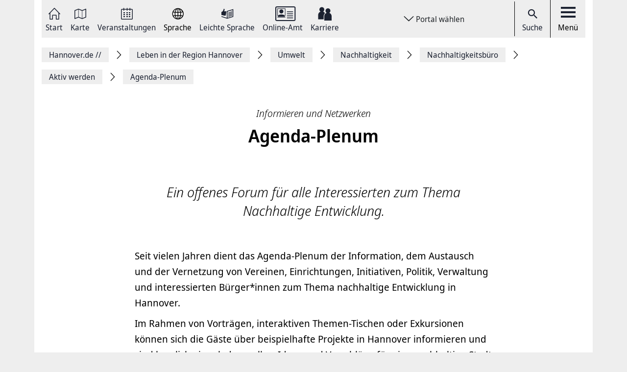

--- FILE ---
content_type: image/svg+xml
request_url: https://www.hannover.de/build/images/logo-menu-black.svg
body_size: 7038
content:
<svg
xmlns:dc="http://purl.org/dc/elements/1.1/"
xmlns:cc="http://creativecommons.org/ns#"
xmlns:rdf="http://www.w3.org/1999/02/22-rdf-syntax-ns#"
xmlns:svg="http://www.w3.org/2000/svg"
xmlns="http://www.w3.org/2000/svg"
xmlns:xlink="http://www.w3.org/1999/xlink"
xmlns:sodipodi="http://sodipodi.sourceforge.net/DTD/sodipodi-0.dtd"
xmlns:inkscape="http://www.inkscape.org/namespaces/inkscape"
width="150"
height="175"
id="svg2"
class="logo-svg"
version="1.1"
inkscape:version="0.48.4 r9939"
enable-background="new"
sodipodi:docname="Neues Dokument 1"
>
<defs id="defs4">
  <clipPath id="SVGID_2_">
    <use
      xlink:href="#SVGID_1_"
      overflow="visible"
      id="use19"
      style="overflow: visible;"
      x="0"
      y="0"
      width="45"
      height="60"
    />
  </clipPath>
  <clipPath id="SVGID_4_">
    <use
      xlink:href="#SVGID_3_"
      overflow="visible"
      id="use31"
      style="overflow: visible;"
      x="0"
      y="0"
      width="45"
      height="60"
    />
  </clipPath>
</defs>
<sodipodi:namedview
  id="base"
  pagecolor="#000000"
  bordercolor="#666666"
  borderopacity="1.0"
  inkscape:pageopacity="0.0"
  inkscape:pageshadow="2"
  inkscape:zoom="2.8"
  inkscape:cx="98.274728"
  inkscape:cy="72.219658"
  inkscape:document-units="px"
  inkscape:current-layer="layer5"
  showgrid="false"
  width="2979.92px"
  showguides="true"
  inkscape:guide-bbox="true"
  inkscape:window-width="1920"
  inkscape:window-height="1017"
  inkscape:window-x="-8"
  inkscape:window-y="-8"
  inkscape:window-maximized="1"
/>
<metadata id="metadata7">
  <rdf:RDF>
    <cc:Work rdf:about="">
      <dc:format>image/svg+xml</dc:format>
      <dc:type
        rdf:resource="http://purl.org/dc/dcmitype/StillImage"
      />
      <dc:title></dc:title>
    </cc:Work>
  </rdf:RDF>
</metadata>
<g
  inkscape:groupmode="layer"
  id="layer5"
  inkscape:label="SVG-Logo"
  style="display: inline;"
  sodipodi:insensitive="true"
>
  <text
    xml:space="preserve"
    style="
      font-size: 18px;
      font-style: normal;
      font-weight: normal;
      line-height: 125%;
      letter-spacing: 0px;
      word-spacing: 0px;
      fill: #000000;
      fill-opacity: 1;
      stroke: none;
      font-family: Sans;
    "
    x="31.25"
    y="47.321426"
    id="text3881"
    sodipodi:linespacing="125%"
  >
    <tspan
      sodipodi:role="line"
      id="tspan3883"
      x="31.25"
      y="47.321426"
    />
  </text>
  <g
    id="g3"
    transform="scale(2.9)"
    style="
      fill: #000000;
      fill-opacity: 1;
      stroke: none;
    "
  >
    <rect
      x="31.113001"
      y="50.403"
      width="9.5900002"
      height="9.5970001"
      id="rect5"
      style="
        fill: #009ee0;
        fill-opacity: 1;
        stroke: none;
      "
    />
    <rect
      x="34.143002"
      y="47.373001"
      width="9.5900002"
      height="9.5959997"
      id="rect7"
      style="
        fill: #e2001a;
        fill-opacity: 1;
        stroke: none;
      "
    />
    <rect
      x="34.143002"
      y="50.403"
      width="6.5609999"
      height="6.5650001"
      id="rect9"
      style="
        fill: #005798;
        fill-opacity: 1;
        stroke: none;
      "
    />
    <polygon
      points="12.75,60 12.75,56.508 5.147,56.508 5.147,52.317 12.401,52.317 12.401,48.774 5.147,48.774 5.147,45.084 12.726,45.084 12.726,41.517 1.333,41.517 1.333,60 "
      id="polygon11"
      style="
        fill: #000000;
        fill-opacity: 1;
        stroke: none;
      "
    />
    <g
      id="g13"
      style="
        fill: #000000;
        fill-opacity: 1;
        stroke: none;
      "
    >
      <defs id="defs15">
        <rect
          id="SVGID_1_"
          x="1.3329999"
          width="42.398998"
          height="60"
          y="0"
        />
      </defs>
      <clipPath id="clipPath3046">
        <use
          xlink:href="#SVGID_1_"
          overflow="visible"
          id="use3048"
          style="overflow: visible;"
          x="0"
          y="0"
          width="45"
          height="60"
        />
      </clipPath>
      <path
        clip-path="url(#SVGID_2_)"
        d="m 28.199,47.403 c 0,-3.742 -1.645,-5.887 -6.082,-5.887 h -7.055 v 18.482 h 3.839 v -6.186 h 2.443 l 2.642,6.186 h 4.087 l -2.965,-6.734 c 2.218,-0.971 3.091,-3.142 3.091,-5.861 m -3.812,0.275 c 0,1.971 -0.674,2.719 -2.369,2.719 h -3.116 v -5.438 h 3.116 c 1.694,0 2.369,0.724 2.369,2.719"
        id="path21"
        inkscape:connector-curvature="0"
        style="
          fill: #000000;
          fill-opacity: 1;
          stroke: none;
        "
      />
    </g>
    <polygon
      points="11.105,39.291 11.105,20.808 7.392,20.808 7.392,31.459 1.333,20.808 1.333,28.507 7.516,39.291 "
      id="polygon23"
      style="
        fill: #000000;
        fill-opacity: 1;
        stroke: none;
      "
    />
    <g
      id="g25"
      style="
        fill: #000000;
        fill-opacity: 1;
        stroke: none;
      "
    >
      <defs id="defs27">
        <rect
          id="SVGID_3_"
          x="1.3329999"
          width="42.398998"
          height="60"
          y="0"
        />
      </defs>
      <clipPath id="clipPath3055">
        <use
          xlink:href="#SVGID_3_"
          overflow="visible"
          id="use3057"
          style="overflow: visible;"
          x="0"
          y="0"
          width="45"
          height="60"
        />
      </clipPath>
      <path
        clip-path="url(#SVGID_4_)"
        d="m 28.691,30.062 c 0,-5.038 -1.049,-9.479 -7.653,-9.479 -6.607,0 -7.654,4.44 -7.654,9.479 0,5.014 1.047,9.454 7.654,9.454 6.605,0 7.653,-4.441 7.653,-9.454 m -3.964,0.125 c 0,3.492 -0.398,5.861 -3.688,5.861 -3.291,0 -3.69,-2.369 -3.69,-5.861 0,-3.467 0.399,-5.837 3.69,-5.837 3.289,0 3.688,2.37 3.688,5.837"
        id="path33"
        inkscape:connector-curvature="0"
        style="
          fill: #000000;
          fill-opacity: 1;
          stroke: none;
        "
      />
    </g>
    <polygon
      points="38.566,39.416 43.732,20.808 39.768,20.808 36.549,33.754 32.734,20.808 28.721,20.808 34.381,39.416 "
      id="polygon35"
      style="
        fill: #000000;
        fill-opacity: 1;
        stroke: none;
      "
    />
    <path
      d="m 24.167,5.281 2.092,7.001 h -4.232 l 2.14,-7.001 z M 22.126,0 16.375,18.587 h 3.909 l 0.821,-2.866 h 6.102 l 0.846,2.866 h 4.008 L 26.311,0 h -4.185 z"
      id="path37"
      inkscape:connector-curvature="0"
      style="
        fill: #000000;
        fill-opacity: 1;
        stroke: none;
      "
    />
    <polygon
      points="5.243,7.126 5.243,0.125 1.333,0.125 1.333,18.587 5.243,18.587 5.243,10.988 11.268,10.988 11.268,18.587 15.202,18.587 15.202,0.125 11.268,0.125 11.268,7.126 "
      id="polygon39"
      style="
        fill: #000000;
        fill-opacity: 1;
        stroke: none;
      "
    />
    <polygon
      points="43.732,10.984 37.557,0.125 33.424,0.125 33.424,18.587 37.135,18.587 37.135,7.076 43.732,18.587 "
      id="polygon41"
      style="
        fill: #000000;
        fill-opacity: 1;
        stroke: none;
      "
    />
  </g>
</g>
</svg>


--- FILE ---
content_type: application/javascript
request_url: https://www.hannover.de/build/xrow-cmp.js
body_size: 16269
content:
(self.webpackChunk=self.webpackChunk||[]).push([[676],{96057:(t,r,e)=>{var n={"./rnd.js":78280};function o(t){var r=i(t);return e(r)}function i(t){if(!e.o(n,t)){var r=new Error("Cannot find module '"+t+"'");throw r.code="MODULE_NOT_FOUND",r}return n[t]}o.keys=function(){return Object.keys(n)},o.resolve=i,t.exports=o,o.id=96057},78280:(t,r,e)=>{"use strict";e.r(r),e.d(r,{cmpPlugin:()=>i});e(52675),e(89463),e(2259),e(51629),e(23418),e(25276),e(64346),e(23792),e(34782),e(23288),e(62010),e(5506),e(79432),e(26099),e(27495),e(38781),e(47764),e(23500),e(62953);function n(t,r){return function(t){if(Array.isArray(t))return t}(t)||function(t,r){var e=null==t?null:"undefined"!=typeof Symbol&&t[Symbol.iterator]||t["@@iterator"];if(null!=e){var n,o,i,s,u=[],c=!0,a=!1;try{if(i=(e=e.call(t)).next,0===r){if(Object(e)!==e)return;c=!1}else for(;!(c=(n=i.call(e)).done)&&(u.push(n.value),u.length!==r);c=!0);}catch(t){a=!0,o=t}finally{try{if(!c&&null!=e.return&&(s=e.return(),Object(s)!==s))return}finally{if(a)throw o}}return u}}(t,r)||function(t,r){if(t){if("string"==typeof t)return o(t,r);var e={}.toString.call(t).slice(8,-1);return"Object"===e&&t.constructor&&(e=t.constructor.name),"Map"===e||"Set"===e?Array.from(t):"Arguments"===e||/^(?:Ui|I)nt(?:8|16|32)(?:Clamped)?Array$/.test(e)?o(t,r):void 0}}(t,r)||function(){throw new TypeError("Invalid attempt to destructure non-iterable instance.\nIn order to be iterable, non-array objects must have a [Symbol.iterator]() method.")}()}function o(t,r){(null==r||r>t.length)&&(r=t.length);for(var e=0,n=Array(r);e<r;e++)n[e]=t[e];return n}var i={name:"rnd",exec:function(t,r){var e=JSON.parse(t),o=!1;return"function"==typeof __tcfapi&&__tcfapi("addEventListener",2,(function(t,i){"tcloaded"!==t.eventStatus&&"useractioncomplete"!==t.eventStatus||__tcfapi("removeEventListener",2,(function(t){if(t){var i=!1;__tcfapi("getCustomVendorConsents",2,(function(t){if(null!=t){for(var s=t.consentedVendors,u=t.grants,c=0,a=Object.entries(u);c<a.length;c++){var f=n(a[c],2),p=f[0],l=f[1];-1!=p.indexOf("5ea2d4894e5aa15059fde8a0")&&l.vendorGrant&&(i=!0)}e.forEach((function(t){t.identifier==r&&s.forEach((function(r){-1!=r._id.indexOf(t.id)&&i&&(o=!0)}))}))}}))}}),t.listenerId)})),o}}},45517:(t,r,e)=>{e(62010),e(27495);var n,o=document.getElementsByTagName("xrow-cmp"),i=o[0].getAttribute("data-plugin-name"),s=e(96057)("./".concat(i,".js")),u={vendorenList:{},getVendorsList:function(){return o.length<1?(console.log("The expected <xrow-cmp> element is missing"),null):o[0].getAttribute("data-vendor-list")},checkCmp:function(t){return t},plugins:{},run:function(t,r){var e=this.plugins[t];return this.vendorenList=this.getVendorsList(),this.checkCmp(e(this.vendorenList,r))},register:function(t){var r=t.name,e=t.exec;this.plugins[r]=e}};n={hasConsent:function(t){return u.register(s.cmpPlugin),u.run(i,t)}},window._xrowcmp=n},79306:(t,r,e)=>{"use strict";var n=e(94901),o=e(16823),i=TypeError;t.exports=function(t){if(n(t))return t;throw new i(o(t)+" is not a function")}},73506:(t,r,e)=>{"use strict";var n=e(13925),o=String,i=TypeError;t.exports=function(t){if(n(t))return t;throw new i("Can't set "+o(t)+" as a prototype")}},6469:(t,r,e)=>{"use strict";var n=e(78227),o=e(2360),i=e(24913).f,s=n("unscopables"),u=Array.prototype;void 0===u[s]&&i(u,s,{configurable:!0,value:o(null)}),t.exports=function(t){u[s][t]=!0}},28551:(t,r,e)=>{"use strict";var n=e(20034),o=String,i=TypeError;t.exports=function(t){if(n(t))return t;throw new i(o(t)+" is not an object")}},90235:(t,r,e)=>{"use strict";var n=e(59213).forEach,o=e(34598)("forEach");t.exports=o?[].forEach:function(t){return n(this,t,arguments.length>1?arguments[1]:void 0)}},97916:(t,r,e)=>{"use strict";var n=e(76080),o=e(69565),i=e(48981),s=e(96319),u=e(44209),c=e(33517),a=e(26198),f=e(97040),p=e(70081),l=e(50851),v=Array;t.exports=function(t){var r=i(t),e=c(this),y=arguments.length,g=y>1?arguments[1]:void 0,d=void 0!==g;d&&(g=n(g,y>2?arguments[2]:void 0));var h,b,x,m,S,w,O=l(r),j=0;if(!O||this===v&&u(O))for(h=a(r),b=e?new this(h):v(h);h>j;j++)w=d?g(r[j],j):r[j],f(b,j,w);else for(b=e?new this:[],S=(m=p(r,O)).next;!(x=o(S,m)).done;j++)w=d?s(m,g,[x.value,j],!0):x.value,f(b,j,w);return b.length=j,b}},19617:(t,r,e)=>{"use strict";var n=e(25397),o=e(35610),i=e(26198),s=function(t){return function(r,e,s){var u=n(r),c=i(u);if(0===c)return!t&&-1;var a,f=o(s,c);if(t&&e!=e){for(;c>f;)if((a=u[f++])!=a)return!0}else for(;c>f;f++)if((t||f in u)&&u[f]===e)return t||f||0;return!t&&-1}};t.exports={includes:s(!0),indexOf:s(!1)}},59213:(t,r,e)=>{"use strict";var n=e(76080),o=e(79504),i=e(47055),s=e(48981),u=e(26198),c=e(1469),a=o([].push),f=function(t){var r=1===t,e=2===t,o=3===t,f=4===t,p=6===t,l=7===t,v=5===t||p;return function(y,g,d,h){for(var b,x,m=s(y),S=i(m),w=u(S),O=n(g,d),j=0,E=h||c,A=r?E(y,w):e||l?E(y,0):void 0;w>j;j++)if((v||j in S)&&(x=O(b=S[j],j,m),t))if(r)A[j]=x;else if(x)switch(t){case 3:return!0;case 5:return b;case 6:return j;case 2:a(A,b)}else switch(t){case 4:return!1;case 7:a(A,b)}return p?-1:o||f?f:A}};t.exports={forEach:f(0),map:f(1),filter:f(2),some:f(3),every:f(4),find:f(5),findIndex:f(6),filterReject:f(7)}},70597:(t,r,e)=>{"use strict";var n=e(79039),o=e(78227),i=e(39519),s=o("species");t.exports=function(t){return i>=51||!n((function(){var r=[];return(r.constructor={})[s]=function(){return{foo:1}},1!==r[t](Boolean).foo}))}},34598:(t,r,e)=>{"use strict";var n=e(79039);t.exports=function(t,r){var e=[][t];return!!e&&n((function(){e.call(null,r||function(){return 1},1)}))}},67680:(t,r,e)=>{"use strict";var n=e(79504);t.exports=n([].slice)},87433:(t,r,e)=>{"use strict";var n=e(34376),o=e(33517),i=e(20034),s=e(78227)("species"),u=Array;t.exports=function(t){var r;return n(t)&&(r=t.constructor,(o(r)&&(r===u||n(r.prototype))||i(r)&&null===(r=r[s]))&&(r=void 0)),void 0===r?u:r}},1469:(t,r,e)=>{"use strict";var n=e(87433);t.exports=function(t,r){return new(n(t))(0===r?0:r)}},96319:(t,r,e)=>{"use strict";var n=e(28551),o=e(9539);t.exports=function(t,r,e,i){try{return i?r(n(e)[0],e[1]):r(e)}catch(r){o(t,"throw",r)}}},84428:(t,r,e)=>{"use strict";var n=e(78227)("iterator"),o=!1;try{var i=0,s={next:function(){return{done:!!i++}},return:function(){o=!0}};s[n]=function(){return this},Array.from(s,(function(){throw 2}))}catch(t){}t.exports=function(t,r){try{if(!r&&!o)return!1}catch(t){return!1}var e=!1;try{var i={};i[n]=function(){return{next:function(){return{done:e=!0}}}},t(i)}catch(t){}return e}},22195:(t,r,e)=>{"use strict";var n=e(79504),o=n({}.toString),i=n("".slice);t.exports=function(t){return i(o(t),8,-1)}},36955:(t,r,e)=>{"use strict";var n=e(92140),o=e(94901),i=e(22195),s=e(78227)("toStringTag"),u=Object,c="Arguments"===i(function(){return arguments}());t.exports=n?i:function(t){var r,e,n;return void 0===t?"Undefined":null===t?"Null":"string"==typeof(e=function(t,r){try{return t[r]}catch(t){}}(r=u(t),s))?e:c?i(r):"Object"===(n=i(r))&&o(r.callee)?"Arguments":n}},77740:(t,r,e)=>{"use strict";var n=e(39297),o=e(35031),i=e(77347),s=e(24913);t.exports=function(t,r,e){for(var u=o(r),c=s.f,a=i.f,f=0;f<u.length;f++){var p=u[f];n(t,p)||e&&n(e,p)||c(t,p,a(r,p))}}},12211:(t,r,e)=>{"use strict";var n=e(79039);t.exports=!n((function(){function t(){}return t.prototype.constructor=null,Object.getPrototypeOf(new t)!==t.prototype}))},62529:t=>{"use strict";t.exports=function(t,r){return{value:t,done:r}}},66699:(t,r,e)=>{"use strict";var n=e(43724),o=e(24913),i=e(6980);t.exports=n?function(t,r,e){return o.f(t,r,i(1,e))}:function(t,r,e){return t[r]=e,t}},6980:t=>{"use strict";t.exports=function(t,r){return{enumerable:!(1&t),configurable:!(2&t),writable:!(4&t),value:r}}},97040:(t,r,e)=>{"use strict";var n=e(43724),o=e(24913),i=e(6980);t.exports=function(t,r,e){n?o.f(t,r,i(0,e)):t[r]=e}},62106:(t,r,e)=>{"use strict";var n=e(50283),o=e(24913);t.exports=function(t,r,e){return e.get&&n(e.get,r,{getter:!0}),e.set&&n(e.set,r,{setter:!0}),o.f(t,r,e)}},36840:(t,r,e)=>{"use strict";var n=e(94901),o=e(24913),i=e(50283),s=e(39433);t.exports=function(t,r,e,u){u||(u={});var c=u.enumerable,a=void 0!==u.name?u.name:r;if(n(e)&&i(e,a,u),u.global)c?t[r]=e:s(r,e);else{try{u.unsafe?t[r]&&(c=!0):delete t[r]}catch(t){}c?t[r]=e:o.f(t,r,{value:e,enumerable:!1,configurable:!u.nonConfigurable,writable:!u.nonWritable})}return t}},39433:(t,r,e)=>{"use strict";var n=e(44576),o=Object.defineProperty;t.exports=function(t,r){try{o(n,t,{value:r,configurable:!0,writable:!0})}catch(e){n[t]=r}return r}},43724:(t,r,e)=>{"use strict";var n=e(79039);t.exports=!n((function(){return 7!==Object.defineProperty({},1,{get:function(){return 7}})[1]}))},4055:(t,r,e)=>{"use strict";var n=e(44576),o=e(20034),i=n.document,s=o(i)&&o(i.createElement);t.exports=function(t){return s?i.createElement(t):{}}},67400:t=>{"use strict";t.exports={CSSRuleList:0,CSSStyleDeclaration:0,CSSValueList:0,ClientRectList:0,DOMRectList:0,DOMStringList:0,DOMTokenList:1,DataTransferItemList:0,FileList:0,HTMLAllCollection:0,HTMLCollection:0,HTMLFormElement:0,HTMLSelectElement:0,MediaList:0,MimeTypeArray:0,NamedNodeMap:0,NodeList:1,PaintRequestList:0,Plugin:0,PluginArray:0,SVGLengthList:0,SVGNumberList:0,SVGPathSegList:0,SVGPointList:0,SVGStringList:0,SVGTransformList:0,SourceBufferList:0,StyleSheetList:0,TextTrackCueList:0,TextTrackList:0,TouchList:0}},79296:(t,r,e)=>{"use strict";var n=e(4055)("span").classList,o=n&&n.constructor&&n.constructor.prototype;t.exports=o===Object.prototype?void 0:o},88727:t=>{"use strict";t.exports=["constructor","hasOwnProperty","isPrototypeOf","propertyIsEnumerable","toLocaleString","toString","valueOf"]},82839:(t,r,e)=>{"use strict";var n=e(44576).navigator,o=n&&n.userAgent;t.exports=o?String(o):""},39519:(t,r,e)=>{"use strict";var n,o,i=e(44576),s=e(82839),u=i.process,c=i.Deno,a=u&&u.versions||c&&c.version,f=a&&a.v8;f&&(o=(n=f.split("."))[0]>0&&n[0]<4?1:+(n[0]+n[1])),!o&&s&&(!(n=s.match(/Edge\/(\d+)/))||n[1]>=74)&&(n=s.match(/Chrome\/(\d+)/))&&(o=+n[1]),t.exports=o},46518:(t,r,e)=>{"use strict";var n=e(44576),o=e(77347).f,i=e(66699),s=e(36840),u=e(39433),c=e(77740),a=e(92796);t.exports=function(t,r){var e,f,p,l,v,y=t.target,g=t.global,d=t.stat;if(e=g?n:d?n[y]||u(y,{}):n[y]&&n[y].prototype)for(f in r){if(l=r[f],p=t.dontCallGetSet?(v=o(e,f))&&v.value:e[f],!a(g?f:y+(d?".":"#")+f,t.forced)&&void 0!==p){if(typeof l==typeof p)continue;c(l,p)}(t.sham||p&&p.sham)&&i(l,"sham",!0),s(e,f,l,t)}}},79039:t=>{"use strict";t.exports=function(t){try{return!!t()}catch(t){return!0}}},18745:(t,r,e)=>{"use strict";var n=e(40616),o=Function.prototype,i=o.apply,s=o.call;t.exports="object"==typeof Reflect&&Reflect.apply||(n?s.bind(i):function(){return s.apply(i,arguments)})},76080:(t,r,e)=>{"use strict";var n=e(27476),o=e(79306),i=e(40616),s=n(n.bind);t.exports=function(t,r){return o(t),void 0===r?t:i?s(t,r):function(){return t.apply(r,arguments)}}},40616:(t,r,e)=>{"use strict";var n=e(79039);t.exports=!n((function(){var t=function(){}.bind();return"function"!=typeof t||t.hasOwnProperty("prototype")}))},69565:(t,r,e)=>{"use strict";var n=e(40616),o=Function.prototype.call;t.exports=n?o.bind(o):function(){return o.apply(o,arguments)}},10350:(t,r,e)=>{"use strict";var n=e(43724),o=e(39297),i=Function.prototype,s=n&&Object.getOwnPropertyDescriptor,u=o(i,"name"),c=u&&"something"===function(){}.name,a=u&&(!n||n&&s(i,"name").configurable);t.exports={EXISTS:u,PROPER:c,CONFIGURABLE:a}},46706:(t,r,e)=>{"use strict";var n=e(79504),o=e(79306);t.exports=function(t,r,e){try{return n(o(Object.getOwnPropertyDescriptor(t,r)[e]))}catch(t){}}},27476:(t,r,e)=>{"use strict";var n=e(22195),o=e(79504);t.exports=function(t){if("Function"===n(t))return o(t)}},79504:(t,r,e)=>{"use strict";var n=e(40616),o=Function.prototype,i=o.call,s=n&&o.bind.bind(i,i);t.exports=n?s:function(t){return function(){return i.apply(t,arguments)}}},97751:(t,r,e)=>{"use strict";var n=e(44576),o=e(94901);t.exports=function(t,r){return arguments.length<2?(e=n[t],o(e)?e:void 0):n[t]&&n[t][r];var e}},50851:(t,r,e)=>{"use strict";var n=e(36955),o=e(55966),i=e(64117),s=e(26269),u=e(78227)("iterator");t.exports=function(t){if(!i(t))return o(t,u)||o(t,"@@iterator")||s[n(t)]}},70081:(t,r,e)=>{"use strict";var n=e(69565),o=e(79306),i=e(28551),s=e(16823),u=e(50851),c=TypeError;t.exports=function(t,r){var e=arguments.length<2?u(t):r;if(o(e))return i(n(e,t));throw new c(s(t)+" is not iterable")}},66933:(t,r,e)=>{"use strict";var n=e(79504),o=e(34376),i=e(94901),s=e(22195),u=e(655),c=n([].push);t.exports=function(t){if(i(t))return t;if(o(t)){for(var r=t.length,e=[],n=0;n<r;n++){var a=t[n];"string"==typeof a?c(e,a):"number"!=typeof a&&"Number"!==s(a)&&"String"!==s(a)||c(e,u(a))}var f=e.length,p=!0;return function(t,r){if(p)return p=!1,r;if(o(this))return r;for(var n=0;n<f;n++)if(e[n]===t)return r}}}},55966:(t,r,e)=>{"use strict";var n=e(79306),o=e(64117);t.exports=function(t,r){var e=t[r];return o(e)?void 0:n(e)}},44576:function(t,r,e){"use strict";var n=function(t){return t&&t.Math===Math&&t};t.exports=n("object"==typeof globalThis&&globalThis)||n("object"==typeof window&&window)||n("object"==typeof self&&self)||n("object"==typeof e.g&&e.g)||n("object"==typeof this&&this)||function(){return this}()||Function("return this")()},39297:(t,r,e)=>{"use strict";var n=e(79504),o=e(48981),i=n({}.hasOwnProperty);t.exports=Object.hasOwn||function(t,r){return i(o(t),r)}},30421:t=>{"use strict";t.exports={}},20397:(t,r,e)=>{"use strict";var n=e(97751);t.exports=n("document","documentElement")},35917:(t,r,e)=>{"use strict";var n=e(43724),o=e(79039),i=e(4055);t.exports=!n&&!o((function(){return 7!==Object.defineProperty(i("div"),"a",{get:function(){return 7}}).a}))},47055:(t,r,e)=>{"use strict";var n=e(79504),o=e(79039),i=e(22195),s=Object,u=n("".split);t.exports=o((function(){return!s("z").propertyIsEnumerable(0)}))?function(t){return"String"===i(t)?u(t,""):s(t)}:s},33706:(t,r,e)=>{"use strict";var n=e(79504),o=e(94901),i=e(77629),s=n(Function.toString);o(i.inspectSource)||(i.inspectSource=function(t){return s(t)}),t.exports=i.inspectSource},91181:(t,r,e)=>{"use strict";var n,o,i,s=e(58622),u=e(44576),c=e(20034),a=e(66699),f=e(39297),p=e(77629),l=e(66119),v=e(30421),y="Object already initialized",g=u.TypeError,d=u.WeakMap;if(s||p.state){var h=p.state||(p.state=new d);h.get=h.get,h.has=h.has,h.set=h.set,n=function(t,r){if(h.has(t))throw new g(y);return r.facade=t,h.set(t,r),r},o=function(t){return h.get(t)||{}},i=function(t){return h.has(t)}}else{var b=l("state");v[b]=!0,n=function(t,r){if(f(t,b))throw new g(y);return r.facade=t,a(t,b,r),r},o=function(t){return f(t,b)?t[b]:{}},i=function(t){return f(t,b)}}t.exports={set:n,get:o,has:i,enforce:function(t){return i(t)?o(t):n(t,{})},getterFor:function(t){return function(r){var e;if(!c(r)||(e=o(r)).type!==t)throw new g("Incompatible receiver, "+t+" required");return e}}}},44209:(t,r,e)=>{"use strict";var n=e(78227),o=e(26269),i=n("iterator"),s=Array.prototype;t.exports=function(t){return void 0!==t&&(o.Array===t||s[i]===t)}},34376:(t,r,e)=>{"use strict";var n=e(22195);t.exports=Array.isArray||function(t){return"Array"===n(t)}},94901:t=>{"use strict";var r="object"==typeof document&&document.all;t.exports=void 0===r&&void 0!==r?function(t){return"function"==typeof t||t===r}:function(t){return"function"==typeof t}},33517:(t,r,e)=>{"use strict";var n=e(79504),o=e(79039),i=e(94901),s=e(36955),u=e(97751),c=e(33706),a=function(){},f=u("Reflect","construct"),p=/^\s*(?:class|function)\b/,l=n(p.exec),v=!p.test(a),y=function(t){if(!i(t))return!1;try{return f(a,[],t),!0}catch(t){return!1}},g=function(t){if(!i(t))return!1;switch(s(t)){case"AsyncFunction":case"GeneratorFunction":case"AsyncGeneratorFunction":return!1}try{return v||!!l(p,c(t))}catch(t){return!0}};g.sham=!0,t.exports=!f||o((function(){var t;return y(y.call)||!y(Object)||!y((function(){t=!0}))||t}))?g:y},92796:(t,r,e)=>{"use strict";var n=e(79039),o=e(94901),i=/#|\.prototype\./,s=function(t,r){var e=c[u(t)];return e===f||e!==a&&(o(r)?n(r):!!r)},u=s.normalize=function(t){return String(t).replace(i,".").toLowerCase()},c=s.data={},a=s.NATIVE="N",f=s.POLYFILL="P";t.exports=s},64117:t=>{"use strict";t.exports=function(t){return null==t}},20034:(t,r,e)=>{"use strict";var n=e(94901);t.exports=function(t){return"object"==typeof t?null!==t:n(t)}},13925:(t,r,e)=>{"use strict";var n=e(20034);t.exports=function(t){return n(t)||null===t}},96395:t=>{"use strict";t.exports=!1},10757:(t,r,e)=>{"use strict";var n=e(97751),o=e(94901),i=e(1625),s=e(7040),u=Object;t.exports=s?function(t){return"symbol"==typeof t}:function(t){var r=n("Symbol");return o(r)&&i(r.prototype,u(t))}},9539:(t,r,e)=>{"use strict";var n=e(69565),o=e(28551),i=e(55966);t.exports=function(t,r,e){var s,u;o(t);try{if(!(s=i(t,"return"))){if("throw"===r)throw e;return e}s=n(s,t)}catch(t){u=!0,s=t}if("throw"===r)throw e;if(u)throw s;return o(s),e}},33994:(t,r,e)=>{"use strict";var n=e(57657).IteratorPrototype,o=e(2360),i=e(6980),s=e(10687),u=e(26269),c=function(){return this};t.exports=function(t,r,e,a){var f=r+" Iterator";return t.prototype=o(n,{next:i(+!a,e)}),s(t,f,!1,!0),u[f]=c,t}},51088:(t,r,e)=>{"use strict";var n=e(46518),o=e(69565),i=e(96395),s=e(10350),u=e(94901),c=e(33994),a=e(42787),f=e(52967),p=e(10687),l=e(66699),v=e(36840),y=e(78227),g=e(26269),d=e(57657),h=s.PROPER,b=s.CONFIGURABLE,x=d.IteratorPrototype,m=d.BUGGY_SAFARI_ITERATORS,S=y("iterator"),w="keys",O="values",j="entries",E=function(){return this};t.exports=function(t,r,e,s,y,d,A){c(e,r,s);var P,I,T,L=function(t){if(t===y&&k)return k;if(!m&&t&&t in C)return C[t];switch(t){case w:case O:case j:return function(){return new e(this,t)}}return function(){return new e(this)}},R=r+" Iterator",_=!1,C=t.prototype,F=C[S]||C["@@iterator"]||y&&C[y],k=!m&&F||L(y),D="Array"===r&&C.entries||F;if(D&&(P=a(D.call(new t)))!==Object.prototype&&P.next&&(i||a(P)===x||(f?f(P,x):u(P[S])||v(P,S,E)),p(P,R,!0,!0),i&&(g[R]=E)),h&&y===O&&F&&F.name!==O&&(!i&&b?l(C,"name",O):(_=!0,k=function(){return o(F,this)})),y)if(I={values:L(O),keys:d?k:L(w),entries:L(j)},A)for(T in I)(m||_||!(T in C))&&v(C,T,I[T]);else n({target:r,proto:!0,forced:m||_},I);return i&&!A||C[S]===k||v(C,S,k,{name:y}),g[r]=k,I}},57657:(t,r,e)=>{"use strict";var n,o,i,s=e(79039),u=e(94901),c=e(20034),a=e(2360),f=e(42787),p=e(36840),l=e(78227),v=e(96395),y=l("iterator"),g=!1;[].keys&&("next"in(i=[].keys())?(o=f(f(i)))!==Object.prototype&&(n=o):g=!0),!c(n)||s((function(){var t={};return n[y].call(t)!==t}))?n={}:v&&(n=a(n)),u(n[y])||p(n,y,(function(){return this})),t.exports={IteratorPrototype:n,BUGGY_SAFARI_ITERATORS:g}},26269:t=>{"use strict";t.exports={}},26198:(t,r,e)=>{"use strict";var n=e(18014);t.exports=function(t){return n(t.length)}},50283:(t,r,e)=>{"use strict";var n=e(79504),o=e(79039),i=e(94901),s=e(39297),u=e(43724),c=e(10350).CONFIGURABLE,a=e(33706),f=e(91181),p=f.enforce,l=f.get,v=String,y=Object.defineProperty,g=n("".slice),d=n("".replace),h=n([].join),b=u&&!o((function(){return 8!==y((function(){}),"length",{value:8}).length})),x=String(String).split("String"),m=t.exports=function(t,r,e){"Symbol("===g(v(r),0,7)&&(r="["+d(v(r),/^Symbol\(([^)]*)\).*$/,"$1")+"]"),e&&e.getter&&(r="get "+r),e&&e.setter&&(r="set "+r),(!s(t,"name")||c&&t.name!==r)&&(u?y(t,"name",{value:r,configurable:!0}):t.name=r),b&&e&&s(e,"arity")&&t.length!==e.arity&&y(t,"length",{value:e.arity});try{e&&s(e,"constructor")&&e.constructor?u&&y(t,"prototype",{writable:!1}):t.prototype&&(t.prototype=void 0)}catch(t){}var n=p(t);return s(n,"source")||(n.source=h(x,"string"==typeof r?r:"")),t};Function.prototype.toString=m((function(){return i(this)&&l(this).source||a(this)}),"toString")},80741:t=>{"use strict";var r=Math.ceil,e=Math.floor;t.exports=Math.trunc||function(t){var n=+t;return(n>0?e:r)(n)}},2360:(t,r,e)=>{"use strict";var n,o=e(28551),i=e(96801),s=e(88727),u=e(30421),c=e(20397),a=e(4055),f=e(66119),p="prototype",l="script",v=f("IE_PROTO"),y=function(){},g=function(t){return"<"+l+">"+t+"</"+l+">"},d=function(t){t.write(g("")),t.close();var r=t.parentWindow.Object;return t=null,r},h=function(){try{n=new ActiveXObject("htmlfile")}catch(t){}var t,r,e;h="undefined"!=typeof document?document.domain&&n?d(n):(r=a("iframe"),e="java"+l+":",r.style.display="none",c.appendChild(r),r.src=String(e),(t=r.contentWindow.document).open(),t.write(g("document.F=Object")),t.close(),t.F):d(n);for(var o=s.length;o--;)delete h[p][s[o]];return h()};u[v]=!0,t.exports=Object.create||function(t,r){var e;return null!==t?(y[p]=o(t),e=new y,y[p]=null,e[v]=t):e=h(),void 0===r?e:i.f(e,r)}},96801:(t,r,e)=>{"use strict";var n=e(43724),o=e(48686),i=e(24913),s=e(28551),u=e(25397),c=e(71072);r.f=n&&!o?Object.defineProperties:function(t,r){s(t);for(var e,n=u(r),o=c(r),a=o.length,f=0;a>f;)i.f(t,e=o[f++],n[e]);return t}},24913:(t,r,e)=>{"use strict";var n=e(43724),o=e(35917),i=e(48686),s=e(28551),u=e(56969),c=TypeError,a=Object.defineProperty,f=Object.getOwnPropertyDescriptor,p="enumerable",l="configurable",v="writable";r.f=n?i?function(t,r,e){if(s(t),r=u(r),s(e),"function"==typeof t&&"prototype"===r&&"value"in e&&v in e&&!e[v]){var n=f(t,r);n&&n[v]&&(t[r]=e.value,e={configurable:l in e?e[l]:n[l],enumerable:p in e?e[p]:n[p],writable:!1})}return a(t,r,e)}:a:function(t,r,e){if(s(t),r=u(r),s(e),o)try{return a(t,r,e)}catch(t){}if("get"in e||"set"in e)throw new c("Accessors not supported");return"value"in e&&(t[r]=e.value),t}},77347:(t,r,e)=>{"use strict";var n=e(43724),o=e(69565),i=e(48773),s=e(6980),u=e(25397),c=e(56969),a=e(39297),f=e(35917),p=Object.getOwnPropertyDescriptor;r.f=n?p:function(t,r){if(t=u(t),r=c(r),f)try{return p(t,r)}catch(t){}if(a(t,r))return s(!o(i.f,t,r),t[r])}},10298:(t,r,e)=>{"use strict";var n=e(22195),o=e(25397),i=e(38480).f,s=e(67680),u="object"==typeof window&&window&&Object.getOwnPropertyNames?Object.getOwnPropertyNames(window):[];t.exports.f=function(t){return u&&"Window"===n(t)?function(t){try{return i(t)}catch(t){return s(u)}}(t):i(o(t))}},38480:(t,r,e)=>{"use strict";var n=e(61828),o=e(88727).concat("length","prototype");r.f=Object.getOwnPropertyNames||function(t){return n(t,o)}},33717:(t,r)=>{"use strict";r.f=Object.getOwnPropertySymbols},42787:(t,r,e)=>{"use strict";var n=e(39297),o=e(94901),i=e(48981),s=e(66119),u=e(12211),c=s("IE_PROTO"),a=Object,f=a.prototype;t.exports=u?a.getPrototypeOf:function(t){var r=i(t);if(n(r,c))return r[c];var e=r.constructor;return o(e)&&r instanceof e?e.prototype:r instanceof a?f:null}},1625:(t,r,e)=>{"use strict";var n=e(79504);t.exports=n({}.isPrototypeOf)},61828:(t,r,e)=>{"use strict";var n=e(79504),o=e(39297),i=e(25397),s=e(19617).indexOf,u=e(30421),c=n([].push);t.exports=function(t,r){var e,n=i(t),a=0,f=[];for(e in n)!o(u,e)&&o(n,e)&&c(f,e);for(;r.length>a;)o(n,e=r[a++])&&(~s(f,e)||c(f,e));return f}},71072:(t,r,e)=>{"use strict";var n=e(61828),o=e(88727);t.exports=Object.keys||function(t){return n(t,o)}},48773:(t,r)=>{"use strict";var e={}.propertyIsEnumerable,n=Object.getOwnPropertyDescriptor,o=n&&!e.call({1:2},1);r.f=o?function(t){var r=n(this,t);return!!r&&r.enumerable}:e},52967:(t,r,e)=>{"use strict";var n=e(46706),o=e(20034),i=e(67750),s=e(73506);t.exports=Object.setPrototypeOf||("__proto__"in{}?function(){var t,r=!1,e={};try{(t=n(Object.prototype,"__proto__","set"))(e,[]),r=e instanceof Array}catch(t){}return function(e,n){return i(e),s(n),o(e)?(r?t(e,n):e.__proto__=n,e):e}}():void 0)},32357:(t,r,e)=>{"use strict";var n=e(43724),o=e(79039),i=e(79504),s=e(42787),u=e(71072),c=e(25397),a=i(e(48773).f),f=i([].push),p=n&&o((function(){var t=Object.create(null);return t[2]=2,!a(t,2)})),l=function(t){return function(r){for(var e,o=c(r),i=u(o),l=p&&null===s(o),v=i.length,y=0,g=[];v>y;)e=i[y++],n&&!(l?e in o:a(o,e))||f(g,t?[e,o[e]]:o[e]);return g}};t.exports={entries:l(!0),values:l(!1)}},53179:(t,r,e)=>{"use strict";var n=e(92140),o=e(36955);t.exports=n?{}.toString:function(){return"[object "+o(this)+"]"}},84270:(t,r,e)=>{"use strict";var n=e(69565),o=e(94901),i=e(20034),s=TypeError;t.exports=function(t,r){var e,u;if("string"===r&&o(e=t.toString)&&!i(u=n(e,t)))return u;if(o(e=t.valueOf)&&!i(u=n(e,t)))return u;if("string"!==r&&o(e=t.toString)&&!i(u=n(e,t)))return u;throw new s("Can't convert object to primitive value")}},35031:(t,r,e)=>{"use strict";var n=e(97751),o=e(79504),i=e(38480),s=e(33717),u=e(28551),c=o([].concat);t.exports=n("Reflect","ownKeys")||function(t){var r=i.f(u(t)),e=s.f;return e?c(r,e(t)):r}},19167:(t,r,e)=>{"use strict";var n=e(44576);t.exports=n},57323:(t,r,e)=>{"use strict";var n,o,i=e(69565),s=e(79504),u=e(655),c=e(67979),a=e(58429),f=e(25745),p=e(2360),l=e(91181).get,v=e(83635),y=e(18814),g=f("native-string-replace",String.prototype.replace),d=RegExp.prototype.exec,h=d,b=s("".charAt),x=s("".indexOf),m=s("".replace),S=s("".slice),w=(o=/b*/g,i(d,n=/a/,"a"),i(d,o,"a"),0!==n.lastIndex||0!==o.lastIndex),O=a.BROKEN_CARET,j=void 0!==/()??/.exec("")[1];(w||j||O||v||y)&&(h=function(t){var r,e,n,o,s,a,f,v=this,y=l(v),E=u(t),A=y.raw;if(A)return A.lastIndex=v.lastIndex,r=i(h,A,E),v.lastIndex=A.lastIndex,r;var P=y.groups,I=O&&v.sticky,T=i(c,v),L=v.source,R=0,_=E;if(I&&(T=m(T,"y",""),-1===x(T,"g")&&(T+="g"),_=S(E,v.lastIndex),v.lastIndex>0&&(!v.multiline||v.multiline&&"\n"!==b(E,v.lastIndex-1))&&(L="(?: "+L+")",_=" "+_,R++),e=new RegExp("^(?:"+L+")",T)),j&&(e=new RegExp("^"+L+"$(?!\\s)",T)),w&&(n=v.lastIndex),o=i(d,I?e:v,_),I?o?(o.input=S(o.input,R),o[0]=S(o[0],R),o.index=v.lastIndex,v.lastIndex+=o[0].length):v.lastIndex=0:w&&o&&(v.lastIndex=v.global?o.index+o[0].length:n),j&&o&&o.length>1&&i(g,o[0],e,(function(){for(s=1;s<arguments.length-2;s++)void 0===arguments[s]&&(o[s]=void 0)})),o&&P)for(o.groups=a=p(null),s=0;s<P.length;s++)a[(f=P[s])[0]]=o[f[1]];return o}),t.exports=h},67979:(t,r,e)=>{"use strict";var n=e(28551);t.exports=function(){var t=n(this),r="";return t.hasIndices&&(r+="d"),t.global&&(r+="g"),t.ignoreCase&&(r+="i"),t.multiline&&(r+="m"),t.dotAll&&(r+="s"),t.unicode&&(r+="u"),t.unicodeSets&&(r+="v"),t.sticky&&(r+="y"),r}},61034:(t,r,e)=>{"use strict";var n=e(69565),o=e(39297),i=e(1625),s=e(67979),u=RegExp.prototype;t.exports=function(t){var r=t.flags;return void 0!==r||"flags"in u||o(t,"flags")||!i(u,t)?r:n(s,t)}},58429:(t,r,e)=>{"use strict";var n=e(79039),o=e(44576).RegExp,i=n((function(){var t=o("a","y");return t.lastIndex=2,null!==t.exec("abcd")})),s=i||n((function(){return!o("a","y").sticky})),u=i||n((function(){var t=o("^r","gy");return t.lastIndex=2,null!==t.exec("str")}));t.exports={BROKEN_CARET:u,MISSED_STICKY:s,UNSUPPORTED_Y:i}},83635:(t,r,e)=>{"use strict";var n=e(79039),o=e(44576).RegExp;t.exports=n((function(){var t=o(".","s");return!(t.dotAll&&t.test("\n")&&"s"===t.flags)}))},18814:(t,r,e)=>{"use strict";var n=e(79039),o=e(44576).RegExp;t.exports=n((function(){var t=o("(?<a>b)","g");return"b"!==t.exec("b").groups.a||"bc"!=="b".replace(t,"$<a>c")}))},67750:(t,r,e)=>{"use strict";var n=e(64117),o=TypeError;t.exports=function(t){if(n(t))throw new o("Can't call method on "+t);return t}},10687:(t,r,e)=>{"use strict";var n=e(24913).f,o=e(39297),i=e(78227)("toStringTag");t.exports=function(t,r,e){t&&!e&&(t=t.prototype),t&&!o(t,i)&&n(t,i,{configurable:!0,value:r})}},66119:(t,r,e)=>{"use strict";var n=e(25745),o=e(33392),i=n("keys");t.exports=function(t){return i[t]||(i[t]=o(t))}},77629:(t,r,e)=>{"use strict";var n=e(96395),o=e(44576),i=e(39433),s="__core-js_shared__",u=t.exports=o[s]||i(s,{});(u.versions||(u.versions=[])).push({version:"3.40.0",mode:n?"pure":"global",copyright:"© 2014-2025 Denis Pushkarev (zloirock.ru)",license:"https://github.com/zloirock/core-js/blob/v3.40.0/LICENSE",source:"https://github.com/zloirock/core-js"})},25745:(t,r,e)=>{"use strict";var n=e(77629);t.exports=function(t,r){return n[t]||(n[t]=r||{})}},68183:(t,r,e)=>{"use strict";var n=e(79504),o=e(91291),i=e(655),s=e(67750),u=n("".charAt),c=n("".charCodeAt),a=n("".slice),f=function(t){return function(r,e){var n,f,p=i(s(r)),l=o(e),v=p.length;return l<0||l>=v?t?"":void 0:(n=c(p,l))<55296||n>56319||l+1===v||(f=c(p,l+1))<56320||f>57343?t?u(p,l):n:t?a(p,l,l+2):f-56320+(n-55296<<10)+65536}};t.exports={codeAt:f(!1),charAt:f(!0)}},4495:(t,r,e)=>{"use strict";var n=e(39519),o=e(79039),i=e(44576).String;t.exports=!!Object.getOwnPropertySymbols&&!o((function(){var t=Symbol("symbol detection");return!i(t)||!(Object(t)instanceof Symbol)||!Symbol.sham&&n&&n<41}))},58242:(t,r,e)=>{"use strict";var n=e(69565),o=e(97751),i=e(78227),s=e(36840);t.exports=function(){var t=o("Symbol"),r=t&&t.prototype,e=r&&r.valueOf,u=i("toPrimitive");r&&!r[u]&&s(r,u,(function(t){return n(e,this)}),{arity:1})}},91296:(t,r,e)=>{"use strict";var n=e(4495);t.exports=n&&!!Symbol.for&&!!Symbol.keyFor},35610:(t,r,e)=>{"use strict";var n=e(91291),o=Math.max,i=Math.min;t.exports=function(t,r){var e=n(t);return e<0?o(e+r,0):i(e,r)}},25397:(t,r,e)=>{"use strict";var n=e(47055),o=e(67750);t.exports=function(t){return n(o(t))}},91291:(t,r,e)=>{"use strict";var n=e(80741);t.exports=function(t){var r=+t;return r!=r||0===r?0:n(r)}},18014:(t,r,e)=>{"use strict";var n=e(91291),o=Math.min;t.exports=function(t){var r=n(t);return r>0?o(r,9007199254740991):0}},48981:(t,r,e)=>{"use strict";var n=e(67750),o=Object;t.exports=function(t){return o(n(t))}},72777:(t,r,e)=>{"use strict";var n=e(69565),o=e(20034),i=e(10757),s=e(55966),u=e(84270),c=e(78227),a=TypeError,f=c("toPrimitive");t.exports=function(t,r){if(!o(t)||i(t))return t;var e,c=s(t,f);if(c){if(void 0===r&&(r="default"),e=n(c,t,r),!o(e)||i(e))return e;throw new a("Can't convert object to primitive value")}return void 0===r&&(r="number"),u(t,r)}},56969:(t,r,e)=>{"use strict";var n=e(72777),o=e(10757);t.exports=function(t){var r=n(t,"string");return o(r)?r:r+""}},92140:(t,r,e)=>{"use strict";var n={};n[e(78227)("toStringTag")]="z",t.exports="[object z]"===String(n)},655:(t,r,e)=>{"use strict";var n=e(36955),o=String;t.exports=function(t){if("Symbol"===n(t))throw new TypeError("Cannot convert a Symbol value to a string");return o(t)}},16823:t=>{"use strict";var r=String;t.exports=function(t){try{return r(t)}catch(t){return"Object"}}},33392:(t,r,e)=>{"use strict";var n=e(79504),o=0,i=Math.random(),s=n(1..toString);t.exports=function(t){return"Symbol("+(void 0===t?"":t)+")_"+s(++o+i,36)}},7040:(t,r,e)=>{"use strict";var n=e(4495);t.exports=n&&!Symbol.sham&&"symbol"==typeof Symbol.iterator},48686:(t,r,e)=>{"use strict";var n=e(43724),o=e(79039);t.exports=n&&o((function(){return 42!==Object.defineProperty((function(){}),"prototype",{value:42,writable:!1}).prototype}))},58622:(t,r,e)=>{"use strict";var n=e(44576),o=e(94901),i=n.WeakMap;t.exports=o(i)&&/native code/.test(String(i))},70511:(t,r,e)=>{"use strict";var n=e(19167),o=e(39297),i=e(1951),s=e(24913).f;t.exports=function(t){var r=n.Symbol||(n.Symbol={});o(r,t)||s(r,t,{value:i.f(t)})}},1951:(t,r,e)=>{"use strict";var n=e(78227);r.f=n},78227:(t,r,e)=>{"use strict";var n=e(44576),o=e(25745),i=e(39297),s=e(33392),u=e(4495),c=e(7040),a=n.Symbol,f=o("wks"),p=c?a.for||a:a&&a.withoutSetter||s;t.exports=function(t){return i(f,t)||(f[t]=u&&i(a,t)?a[t]:p("Symbol."+t)),f[t]}},51629:(t,r,e)=>{"use strict";var n=e(46518),o=e(90235);n({target:"Array",proto:!0,forced:[].forEach!==o},{forEach:o})},23418:(t,r,e)=>{"use strict";var n=e(46518),o=e(97916);n({target:"Array",stat:!0,forced:!e(84428)((function(t){Array.from(t)}))},{from:o})},25276:(t,r,e)=>{"use strict";var n=e(46518),o=e(27476),i=e(19617).indexOf,s=e(34598),u=o([].indexOf),c=!!u&&1/u([1],1,-0)<0;n({target:"Array",proto:!0,forced:c||!s("indexOf")},{indexOf:function(t){var r=arguments.length>1?arguments[1]:void 0;return c?u(this,t,r)||0:i(this,t,r)}})},64346:(t,r,e)=>{"use strict";e(46518)({target:"Array",stat:!0},{isArray:e(34376)})},23792:(t,r,e)=>{"use strict";var n=e(25397),o=e(6469),i=e(26269),s=e(91181),u=e(24913).f,c=e(51088),a=e(62529),f=e(96395),p=e(43724),l="Array Iterator",v=s.set,y=s.getterFor(l);t.exports=c(Array,"Array",(function(t,r){v(this,{type:l,target:n(t),index:0,kind:r})}),(function(){var t=y(this),r=t.target,e=t.index++;if(!r||e>=r.length)return t.target=null,a(void 0,!0);switch(t.kind){case"keys":return a(e,!1);case"values":return a(r[e],!1)}return a([e,r[e]],!1)}),"values");var g=i.Arguments=i.Array;if(o("keys"),o("values"),o("entries"),!f&&p&&"values"!==g.name)try{u(g,"name",{value:"values"})}catch(t){}},34782:(t,r,e)=>{"use strict";var n=e(46518),o=e(34376),i=e(33517),s=e(20034),u=e(35610),c=e(26198),a=e(25397),f=e(97040),p=e(78227),l=e(70597),v=e(67680),y=l("slice"),g=p("species"),d=Array,h=Math.max;n({target:"Array",proto:!0,forced:!y},{slice:function(t,r){var e,n,p,l=a(this),y=c(l),b=u(t,y),x=u(void 0===r?y:r,y);if(o(l)&&(e=l.constructor,(i(e)&&(e===d||o(e.prototype))||s(e)&&null===(e=e[g]))&&(e=void 0),e===d||void 0===e))return v(l,b,x);for(n=new(void 0===e?d:e)(h(x-b,0)),p=0;b<x;b++,p++)b in l&&f(n,p,l[b]);return n.length=p,n}})},23288:(t,r,e)=>{"use strict";var n=e(79504),o=e(36840),i=Date.prototype,s="Invalid Date",u="toString",c=n(i[u]),a=n(i.getTime);String(new Date(NaN))!==s&&o(i,u,(function(){var t=a(this);return t==t?c(this):s}))},62010:(t,r,e)=>{"use strict";var n=e(43724),o=e(10350).EXISTS,i=e(79504),s=e(62106),u=Function.prototype,c=i(u.toString),a=/function\b(?:\s|\/\*[\S\s]*?\*\/|\/\/[^\n\r]*[\n\r]+)*([^\s(/]*)/,f=i(a.exec);n&&!o&&s(u,"name",{configurable:!0,get:function(){try{return f(a,c(this))[1]}catch(t){return""}}})},33110:(t,r,e)=>{"use strict";var n=e(46518),o=e(97751),i=e(18745),s=e(69565),u=e(79504),c=e(79039),a=e(94901),f=e(10757),p=e(67680),l=e(66933),v=e(4495),y=String,g=o("JSON","stringify"),d=u(/./.exec),h=u("".charAt),b=u("".charCodeAt),x=u("".replace),m=u(1..toString),S=/[\uD800-\uDFFF]/g,w=/^[\uD800-\uDBFF]$/,O=/^[\uDC00-\uDFFF]$/,j=!v||c((function(){var t=o("Symbol")("stringify detection");return"[null]"!==g([t])||"{}"!==g({a:t})||"{}"!==g(Object(t))})),E=c((function(){return'"\\udf06\\ud834"'!==g("\udf06\ud834")||'"\\udead"'!==g("\udead")})),A=function(t,r){var e=p(arguments),n=l(r);if(a(n)||void 0!==t&&!f(t))return e[1]=function(t,r){if(a(n)&&(r=s(n,this,y(t),r)),!f(r))return r},i(g,null,e)},P=function(t,r,e){var n=h(e,r-1),o=h(e,r+1);return d(w,t)&&!d(O,o)||d(O,t)&&!d(w,n)?"\\u"+m(b(t,0),16):t};g&&n({target:"JSON",stat:!0,arity:3,forced:j||E},{stringify:function(t,r,e){var n=p(arguments),o=i(j?A:g,null,n);return E&&"string"==typeof o?x(o,S,P):o}})},5506:(t,r,e)=>{"use strict";var n=e(46518),o=e(32357).entries;n({target:"Object",stat:!0},{entries:function(t){return o(t)}})},49773:(t,r,e)=>{"use strict";var n=e(46518),o=e(4495),i=e(79039),s=e(33717),u=e(48981);n({target:"Object",stat:!0,forced:!o||i((function(){s.f(1)}))},{getOwnPropertySymbols:function(t){var r=s.f;return r?r(u(t)):[]}})},79432:(t,r,e)=>{"use strict";var n=e(46518),o=e(48981),i=e(71072);n({target:"Object",stat:!0,forced:e(79039)((function(){i(1)}))},{keys:function(t){return i(o(t))}})},26099:(t,r,e)=>{"use strict";var n=e(92140),o=e(36840),i=e(53179);n||o(Object.prototype,"toString",i,{unsafe:!0})},27495:(t,r,e)=>{"use strict";var n=e(46518),o=e(57323);n({target:"RegExp",proto:!0,forced:/./.exec!==o},{exec:o})},38781:(t,r,e)=>{"use strict";var n=e(10350).PROPER,o=e(36840),i=e(28551),s=e(655),u=e(79039),c=e(61034),a="toString",f=RegExp.prototype,p=f[a],l=u((function(){return"/a/b"!==p.call({source:"a",flags:"b"})})),v=n&&p.name!==a;(l||v)&&o(f,a,(function(){var t=i(this);return"/"+s(t.source)+"/"+s(c(t))}),{unsafe:!0})},47764:(t,r,e)=>{"use strict";var n=e(68183).charAt,o=e(655),i=e(91181),s=e(51088),u=e(62529),c="String Iterator",a=i.set,f=i.getterFor(c);s(String,"String",(function(t){a(this,{type:c,string:o(t),index:0})}),(function(){var t,r=f(this),e=r.string,o=r.index;return o>=e.length?u(void 0,!0):(t=n(e,o),r.index+=t.length,u(t,!1))}))},6761:(t,r,e)=>{"use strict";var n=e(46518),o=e(44576),i=e(69565),s=e(79504),u=e(96395),c=e(43724),a=e(4495),f=e(79039),p=e(39297),l=e(1625),v=e(28551),y=e(25397),g=e(56969),d=e(655),h=e(6980),b=e(2360),x=e(71072),m=e(38480),S=e(10298),w=e(33717),O=e(77347),j=e(24913),E=e(96801),A=e(48773),P=e(36840),I=e(62106),T=e(25745),L=e(66119),R=e(30421),_=e(33392),C=e(78227),F=e(1951),k=e(70511),D=e(58242),N=e(10687),M=e(91181),G=e(59213).forEach,V=L("hidden"),B="Symbol",U="prototype",$=M.set,z=M.getterFor(B),W=Object[U],Y=o.Symbol,H=Y&&Y[U],K=o.RangeError,J=o.TypeError,X=o.QObject,q=O.f,Q=j.f,Z=S.f,tt=A.f,rt=s([].push),et=T("symbols"),nt=T("op-symbols"),ot=T("wks"),it=!X||!X[U]||!X[U].findChild,st=function(t,r,e){var n=q(W,r);n&&delete W[r],Q(t,r,e),n&&t!==W&&Q(W,r,n)},ut=c&&f((function(){return 7!==b(Q({},"a",{get:function(){return Q(this,"a",{value:7}).a}})).a}))?st:Q,ct=function(t,r){var e=et[t]=b(H);return $(e,{type:B,tag:t,description:r}),c||(e.description=r),e},at=function(t,r,e){t===W&&at(nt,r,e),v(t);var n=g(r);return v(e),p(et,n)?(e.enumerable?(p(t,V)&&t[V][n]&&(t[V][n]=!1),e=b(e,{enumerable:h(0,!1)})):(p(t,V)||Q(t,V,h(1,b(null))),t[V][n]=!0),ut(t,n,e)):Q(t,n,e)},ft=function(t,r){v(t);var e=y(r),n=x(e).concat(yt(e));return G(n,(function(r){c&&!i(pt,e,r)||at(t,r,e[r])})),t},pt=function(t){var r=g(t),e=i(tt,this,r);return!(this===W&&p(et,r)&&!p(nt,r))&&(!(e||!p(this,r)||!p(et,r)||p(this,V)&&this[V][r])||e)},lt=function(t,r){var e=y(t),n=g(r);if(e!==W||!p(et,n)||p(nt,n)){var o=q(e,n);return!o||!p(et,n)||p(e,V)&&e[V][n]||(o.enumerable=!0),o}},vt=function(t){var r=Z(y(t)),e=[];return G(r,(function(t){p(et,t)||p(R,t)||rt(e,t)})),e},yt=function(t){var r=t===W,e=Z(r?nt:y(t)),n=[];return G(e,(function(t){!p(et,t)||r&&!p(W,t)||rt(n,et[t])})),n};a||(P(H=(Y=function(){if(l(H,this))throw new J("Symbol is not a constructor");var t=arguments.length&&void 0!==arguments[0]?d(arguments[0]):void 0,r=_(t),e=function(t){var n=void 0===this?o:this;n===W&&i(e,nt,t),p(n,V)&&p(n[V],r)&&(n[V][r]=!1);var s=h(1,t);try{ut(n,r,s)}catch(t){if(!(t instanceof K))throw t;st(n,r,s)}};return c&&it&&ut(W,r,{configurable:!0,set:e}),ct(r,t)})[U],"toString",(function(){return z(this).tag})),P(Y,"withoutSetter",(function(t){return ct(_(t),t)})),A.f=pt,j.f=at,E.f=ft,O.f=lt,m.f=S.f=vt,w.f=yt,F.f=function(t){return ct(C(t),t)},c&&(I(H,"description",{configurable:!0,get:function(){return z(this).description}}),u||P(W,"propertyIsEnumerable",pt,{unsafe:!0}))),n({global:!0,constructor:!0,wrap:!0,forced:!a,sham:!a},{Symbol:Y}),G(x(ot),(function(t){k(t)})),n({target:B,stat:!0,forced:!a},{useSetter:function(){it=!0},useSimple:function(){it=!1}}),n({target:"Object",stat:!0,forced:!a,sham:!c},{create:function(t,r){return void 0===r?b(t):ft(b(t),r)},defineProperty:at,defineProperties:ft,getOwnPropertyDescriptor:lt}),n({target:"Object",stat:!0,forced:!a},{getOwnPropertyNames:vt}),D(),N(Y,B),R[V]=!0},89463:(t,r,e)=>{"use strict";var n=e(46518),o=e(43724),i=e(44576),s=e(79504),u=e(39297),c=e(94901),a=e(1625),f=e(655),p=e(62106),l=e(77740),v=i.Symbol,y=v&&v.prototype;if(o&&c(v)&&(!("description"in y)||void 0!==v().description)){var g={},d=function(){var t=arguments.length<1||void 0===arguments[0]?void 0:f(arguments[0]),r=a(y,this)?new v(t):void 0===t?v():v(t);return""===t&&(g[r]=!0),r};l(d,v),d.prototype=y,y.constructor=d;var h="Symbol(description detection)"===String(v("description detection")),b=s(y.valueOf),x=s(y.toString),m=/^Symbol\((.*)\)[^)]+$/,S=s("".replace),w=s("".slice);p(y,"description",{configurable:!0,get:function(){var t=b(this);if(u(g,t))return"";var r=x(t),e=h?w(r,7,-1):S(r,m,"$1");return""===e?void 0:e}}),n({global:!0,constructor:!0,forced:!0},{Symbol:d})}},81510:(t,r,e)=>{"use strict";var n=e(46518),o=e(97751),i=e(39297),s=e(655),u=e(25745),c=e(91296),a=u("string-to-symbol-registry"),f=u("symbol-to-string-registry");n({target:"Symbol",stat:!0,forced:!c},{for:function(t){var r=s(t);if(i(a,r))return a[r];var e=o("Symbol")(r);return a[r]=e,f[e]=r,e}})},2259:(t,r,e)=>{"use strict";e(70511)("iterator")},52675:(t,r,e)=>{"use strict";e(6761),e(81510),e(97812),e(33110),e(49773)},97812:(t,r,e)=>{"use strict";var n=e(46518),o=e(39297),i=e(10757),s=e(16823),u=e(25745),c=e(91296),a=u("symbol-to-string-registry");n({target:"Symbol",stat:!0,forced:!c},{keyFor:function(t){if(!i(t))throw new TypeError(s(t)+" is not a symbol");if(o(a,t))return a[t]}})},23500:(t,r,e)=>{"use strict";var n=e(44576),o=e(67400),i=e(79296),s=e(90235),u=e(66699),c=function(t){if(t&&t.forEach!==s)try{u(t,"forEach",s)}catch(r){t.forEach=s}};for(var a in o)o[a]&&c(n[a]&&n[a].prototype);c(i)},62953:(t,r,e)=>{"use strict";var n=e(44576),o=e(67400),i=e(79296),s=e(23792),u=e(66699),c=e(10687),a=e(78227)("iterator"),f=s.values,p=function(t,r){if(t){if(t[a]!==f)try{u(t,a,f)}catch(r){t[a]=f}if(c(t,r,!0),o[r])for(var e in s)if(t[e]!==s[e])try{u(t,e,s[e])}catch(r){t[e]=s[e]}}};for(var l in o)p(n[l]&&n[l].prototype,l);p(i,"DOMTokenList")}},t=>{var r;r=45517,t(t.s=r)}]);